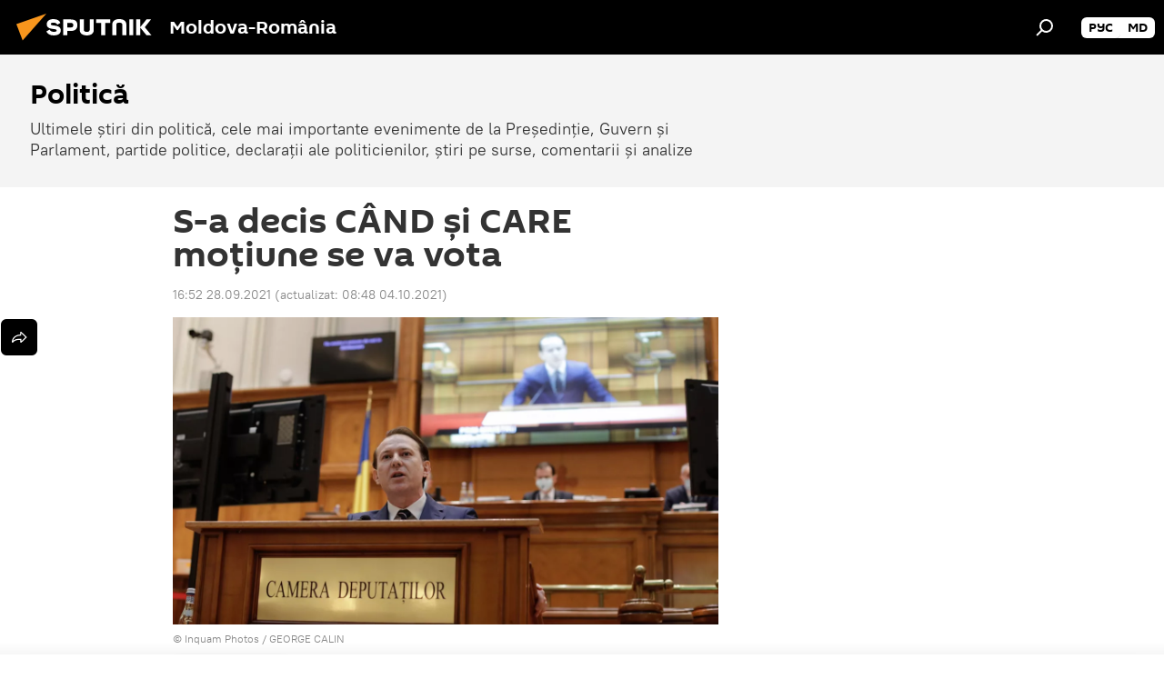

--- FILE ---
content_type: text/html; charset=utf-8
request_url: https://ro.sputniknews.com/20210928/ultima-ora-s-a-decis-cand-si-care-motiune-se-va-vota-45108984.html
body_size: 18531
content:
<!DOCTYPE html><html lang="ro" data-lang="ron" data-charset="" dir="ltr"><head prefix="og: http://ogp.me/ns# fb: http://ogp.me/ns/fb# article: http://ogp.me/ns/article#"><title>Ultima oră: s-a decis CÂND și CARE moțiune se va vota</title><meta name="description" content="Ultima oră: s-a decis CÂND și CARE moțiune se va vota"><meta name="keywords" content="ultima oră: s-a decis când și care moțiune se va vota"><meta http-equiv="X-UA-Compatible" content="IE=edge,chrome=1"><meta http-equiv="Content-Type" content="text/html; charset=utf-8"><meta name="robots" content="index, follow, max-image-preview:large"><meta name="viewport" content="width=device-width, initial-scale=1.0, maximum-scale=1.0, user-scalable=yes"><meta name="HandheldFriendly" content="true"><meta name="MobileOptimzied" content="width"><meta name="referrer" content="always"><meta name="format-detection" content="telephone=no"><meta name="format-detection" content="address=no"><link rel="alternate" type="application/rss+xml" href="https://ro.sputniknews.com/export/rss2/archive/index.xml"><link rel="canonical" href="https://ro.sputniknews.com/20210928/ultima-ora-s-a-decis-cand-si-care-motiune-se-va-vota-45108984.html"><link rel="preload" as="image" href="https://cdnn1.img.md.sputniknews.com/img/07e5/02/17/33743696_0:86:3071:1813_1920x0_80_0_0_61ae74542d08dd090d7a657f05341adb.jpg.webp" imagesrcset="https://cdnn1.img.md.sputniknews.com/img/07e5/02/17/33743696_0:86:3071:1813_640x0_80_0_0_05c2bd44ff98ec7432242182db1eb291.jpg.webp 640w,https://cdnn1.img.md.sputniknews.com/img/07e5/02/17/33743696_0:86:3071:1813_1280x0_80_0_0_55524d21a47359baf45159b56b5d4493.jpg.webp 1280w,https://cdnn1.img.md.sputniknews.com/img/07e5/02/17/33743696_0:86:3071:1813_1920x0_80_0_0_61ae74542d08dd090d7a657f05341adb.jpg.webp 1920w"><link rel="preconnect" href="https://cdnn1.img.md.sputniknews.com/images/"><link rel="dns-prefetch" href="https://cdnn1.img.md.sputniknews.com/images/"><link rel="alternate" hreflang="ro" href="https://ro.sputniknews.com/20210928/ultima-ora-s-a-decis-cand-si-care-motiune-se-va-vota-45108984.html"><link rel="alternate" hreflang="x-default" href="https://ro.sputniknews.com/20210928/ultima-ora-s-a-decis-cand-si-care-motiune-se-va-vota-45108984.html"><link rel="apple-touch-icon" sizes="57x57" href="https://cdnn1.img.md.sputniknews.com/i/favicon/favicon-57x57.png"><link rel="apple-touch-icon" sizes="60x60" href="https://cdnn1.img.md.sputniknews.com/i/favicon/favicon-60x60.png"><link rel="apple-touch-icon" sizes="72x72" href="https://cdnn1.img.md.sputniknews.com/i/favicon/favicon-72x72.png"><link rel="apple-touch-icon" sizes="76x76" href="https://cdnn1.img.md.sputniknews.com/i/favicon/favicon-76x76.png"><link rel="apple-touch-icon" sizes="114x114" href="https://cdnn1.img.md.sputniknews.com/i/favicon/favicon-114x114.png"><link rel="apple-touch-icon" sizes="120x120" href="https://cdnn1.img.md.sputniknews.com/i/favicon/favicon-120x120.png"><link rel="apple-touch-icon" sizes="144x144" href="https://cdnn1.img.md.sputniknews.com/i/favicon/favicon-144x144.png"><link rel="apple-touch-icon" sizes="152x152" href="https://cdnn1.img.md.sputniknews.com/i/favicon/favicon-152x152.png"><link rel="apple-touch-icon" sizes="180x180" href="https://cdnn1.img.md.sputniknews.com/i/favicon/favicon-180x180.png"><link rel="icon" type="image/png" sizes="192x192" href="https://cdnn1.img.md.sputniknews.com/i/favicon/favicon-192x192.png"><link rel="icon" type="image/png" sizes="32x32" href="https://cdnn1.img.md.sputniknews.com/i/favicon/favicon-32x32.png"><link rel="icon" type="image/png" sizes="96x96" href="https://cdnn1.img.md.sputniknews.com/i/favicon/favicon-96x96.png"><link rel="icon" type="image/png" sizes="16x16" href="https://cdnn1.img.md.sputniknews.com/i/favicon/favicon-16x16.png"><link rel="manifest" href="/project_data/manifest.json?4"><meta name="msapplication-TileColor" content="#F4F4F4"><meta name="msapplication-TileImage" content="https://cdnn1.img.md.sputniknews.com/i/favicon/favicon-144x144.png"><meta name="theme-color" content="#F4F4F4"><link rel="shortcut icon" href="https://cdnn1.img.md.sputniknews.com/i/favicon/favicon.ico"><meta property="fb:app_id" content="565979577238890"><meta property="fb:pages" content="1244227432255085"><meta name="analytics:lang" content="ron"><meta name="analytics:title" content="Ultima oră: s-a decis CÂND și CARE moțiune se va vota"><meta name="analytics:keyw" content="politics, keyword_Moiune_de_cenzur"><meta name="analytics:rubric" content=""><meta name="analytics:tags" content="Politică, Moțiune de cenzură"><meta name="analytics:site_domain" content="ro.sputniknews.com"><meta name="analytics:article_id" content="45108984"><meta name="analytics:url" content="https://ro.sputniknews.com/20210928/ultima-ora-s-a-decis-cand-si-care-motiune-se-va-vota-45108984.html"><meta name="analytics:p_ts" content="1632837120"><meta name="analytics:author" content="Dragoș  Dumitriu"><meta name="analytics:isscroll" content="0"><meta property="og:url" content="https://ro.sputniknews.com/20210928/ultima-ora-s-a-decis-cand-si-care-motiune-se-va-vota-45108984.html"><meta property="og:title" content="S-a decis CÂND și CARE moțiune se va vota"><meta property="og:description" content="Ultima oră: s-a decis CÂND și CARE moțiune se va vota"><meta property="og:type" content="article"><meta property="og:site_name" content="Sputnik Moldova-România"><meta property="og:locale" content="ro_MD"><meta property="og:image" content="https://cdnn1.img.md.sputniknews.com/img/07e5/02/17/33743696_0:86:3071:1813_2072x0_60_0_0_0a6a1b1f33d65ceb78a4754ba17d6488.jpg.webp"><meta property="og:image:width" content="2072"><meta name="relap-image" content="https://cdnn1.img.md.sputniknews.com/img/07e5/02/17/33743696_0:86:3071:1813_2072x0_80_0_0_1b72e3ba7e6049aeb528323bb91612b7.jpg.webp"><meta name="twitter:card" content="summary_large_image"><meta name="twitter:image" content="https://cdnn1.img.md.sputniknews.com/img/07e5/02/17/33743696_0:86:3071:1813_2072x0_60_0_0_0a6a1b1f33d65ceb78a4754ba17d6488.jpg.webp"><meta property="article:published_time" content="20210928T1652+0300"><meta property="article:modified_time" content="20211004T0848+0300"><meta property="article:author" content="Dragoș  Dumitriu"><link rel="author" href="https://ro.sputniknews.com/author_dragos_dumitriu/"><meta property="article:section" content="Știri"><meta property="article:tag" content="Moțiune de cenzură"><meta name="relap-entity-id" content="45108984"><meta property="fb:pages" content="1244227432255085"><link rel="amphtml" href="https://ro.sputniknews.com/amp/20210928/ultima-ora-s-a-decis-cand-si-care-motiune-se-va-vota-45108984.html"><link rel="preload" as="style" onload="this.onload=null;this.rel='stylesheet'" type="text/css" href="https://cdnn1.img.md.sputniknews.com/css/libs/fonts.min.css?911eb65935"><link rel="stylesheet" type="text/css" href="https://cdnn1.img.md.sputniknews.com/css/common.min.css?9149894256"><link rel="stylesheet" type="text/css" href="https://cdnn1.img.md.sputniknews.com/css/article.min.css?913fe17605"><script src="https://cdnn1.img.md.sputniknews.com/min/js/dist/head.js?9c9052ef3"></script><script data-iub-purposes="1">var _paq = _paq || []; (function() {var stackDomain = window.location.hostname.split('.').reverse();var domain = stackDomain[1] + '.' + stackDomain[0];_paq.push(['setCDNMask', new RegExp('cdn(\\w+).img.'+domain)]); _paq.push(['setSiteId', 'sputnik_md']); _paq.push(['trackPageView']); _paq.push(['enableLinkTracking']); var d=document, g=d.createElement('script'), s=d.getElementsByTagName('script')[0]; g.type='text/javascript'; g.defer=true; g.async=true; g.src='//a.sputniknews.com/js/sputnik.js'; s.parentNode.insertBefore(g,s); } )();</script><script type="text/javascript" src="https://cdnn1.img.md.sputniknews.com/min/js/libs/banners/adfx.loader.bind.js?98d724fe2"></script><script>
                (window.yaContextCb = window.yaContextCb || []).push(() => {
                    replaceOriginalAdFoxMethods();
                    window.Ya.adfoxCode.hbCallbacks = window.Ya.adfoxCode.hbCallbacks || [];
                })
            </script><!--В <head> сайта один раз добавьте код загрузчика-->
<script>window.yaContextCb = window.yaContextCb || []</script>
<script src="https://yandex.ru/ads/system/context.js" async></script><script>var endlessScrollFirst = 45108984; var endlessScrollUrl = '/services/article/infinity/'; var endlessScrollAlgorithm = ''; var endlessScrollQueue = [60122689, 60120510, 60073829, 60046531, 60039966, 59980350, 59978923, 59949126, 59946120, 59945929, 59733207, 59686929, 59602564, 59597663, 59573548];</script><script>var endlessScrollFirst = 45108984; var endlessScrollUrl = '/services/article/infinity/'; var endlessScrollAlgorithm = ''; var endlessScrollQueue = [60122689, 60120510, 60073829, 60046531, 60039966, 59980350, 59978923, 59949126, 59946120, 59945929, 59733207, 59686929, 59602564, 59597663, 59573548];</script></head><body id="body" data-ab="a" data-emoji="0" class="site_md m-page-article "><div class="schema_org" itemscope="itemscope" itemtype="https://schema.org/WebSite"><meta itemprop="name" content="Sputnik Moldova-România"><meta itemprop="alternateName" content="Sputnik Moldova-România"><meta itemprop="description" content="Știri de ultimă oră din România și din lume, știri pe surse interne și știri oficiale, externe legate de Rusia, UE, SUA, NATO – pe Sputnik ro"><a itemprop="url" href="https://ro.sputniknews.com" title="Sputnik Moldova-România"> </a><meta itemprop="image" content="https://ro.sputniknews.com/i/logo/logo.png"></div><ul class="schema_org" itemscope="itemscope" itemtype="http://schema.org/BreadcrumbList"><li itemprop="itemListElement" itemscope="itemscope" itemtype="http://schema.org/ListItem"><meta itemprop="name" content="Sputnik Moldova-România"><meta itemprop="position" content="1"><meta itemprop="item" content="https://ro.sputniknews.com"><a itemprop="url" href="https://ro.sputniknews.com" title="Sputnik Moldova-România"> </a></li><li itemprop="itemListElement" itemscope="itemscope" itemtype="http://schema.org/ListItem"><meta itemprop="name" content="Știri"><meta itemprop="position" content="2"><meta itemprop="item" content="https://ro.sputniknews.com/20210928/"><a itemprop="url" href="https://ro.sputniknews.com/20210928/" title="Știri"> </a></li><li itemprop="itemListElement" itemscope="itemscope" itemtype="http://schema.org/ListItem"><meta itemprop="name" content="S-a decis CÂND și CARE moțiune se va vota"><meta itemprop="position" content="3"><meta itemprop="item" content="https://ro.sputniknews.com/20210928/ultima-ora-s-a-decis-cand-si-care-motiune-se-va-vota-45108984.html"><a itemprop="url" href="https://ro.sputniknews.com/20210928/ultima-ora-s-a-decis-cand-si-care-motiune-se-va-vota-45108984.html" title="S-a decis CÂND și CARE moțiune se va vota"> </a></li></ul><div class="container"><div class="banner m-before-header m-article-desktop" data-position="article_desktop_header" data-infinity="1"><aside class="banner__content"><iframe class="relap-runtime-iframe" style="position:absolute;top:-9999px;left:-9999px;visibility:hidden;" srcdoc="<script src='https://relap.io/v7/relap.js' data-relap-token='HvaPHeJmpVila25r'></script>"></iframe>

<!--AdFox START-->
<!--riaru-->
<!--Площадка: md.sputniknews.ru / * / *-->
<!--Тип баннера: 100%x-->
<!--Расположение: 38323_r-bn23-х120-desk-->
<div id="adfox_article_desk100_120-1_1"></div>
<script>
    window.yaContextCb.push(()=>{
        Ya.adfoxCode.create({
            ownerId: 249922,
        containerId: 'adfox_article_desk100_120-1_1',
            params: {
                pp: 'bqot',
            ps: 'ckbh',
            p2: 'fluh',
            puid1: '',
            puid2: '',
            puid3: '',
            puid4: 'politics:keyword_Moiune_de_cenzur',
            puid5: ''
            }
        })
    })
</script></aside></div><div class="banner m-before-header m-article-mobile" data-position="article_mobile_header" data-infinity="1"><aside class="banner__content"><!--AdFox START-->
<!--riaru-->
<!--Площадка: md.sputniknews.ru / * / *-->
<!--Тип баннера: 100%x-->
<!--Расположение: 38328_r-bn28-х100-mob-->
<div id="adfox_article_mob-1-100-300_1"></div>
<script>
    window.yaContextCb.push(()=>{
        Ya.adfoxCode.create({
            ownerId: 249922,
        containerId: 'adfox_article_mob-1-100-300_1',
            params: {
                pp: 'bqov',
            ps: 'ckbh',
            p2: 'fluh',
            puid1: '',
            puid2: '',
            puid3: '',
            puid4: 'politics:keyword_Moiune_de_cenzur',
            puid5: ''
            }
        })
    })
</script></aside></div></div><div class="page" id="page"><div id="alerts"><script type="text/template" id="alertAfterRegisterTemplate">
                    
                        <div class="auth-alert m-hidden" id="alertAfterRegister">
                            <div class="auth-alert__text">
                                <%- data.success_title %> <br />
                                <%- data.success_email_1 %>
                                <span class="m-email"></span>
                                <%- data.success_email_2 %>
                            </div>
                            <div class="auth-alert__btn">
                                <button class="form__btn m-min m-black confirmEmail">
                                    <%- data.send %>
                                </button>
                            </div>
                        </div>
                    
                </script><script type="text/template" id="alertAfterRegisterNotifyTemplate">
                    
                        <div class="auth-alert" id="alertAfterRegisterNotify">
                            <div class="auth-alert__text">
                                <%- data.golink_1 %>
                                <span class="m-email">
                                    <%- user.mail %>
                                </span>
                                <%- data.golink_2 %>
                            </div>
                            <% if (user.registerConfirmCount <= 2 ) {%>
                                <div class="auth-alert__btn">
                                    <button class="form__btn m-min m-black confirmEmail">
                                        <%- data.send %>
                                    </button>
                                </div>
                            <% } %>
                        </div>
                    
                </script></div><div class="anchor" id="anchor"><div class="header " id="header"><div class="m-relative"><div class="container m-header"><div class="header__wrap"><div class="header__name"><div class="header__logo"><a href="/" title="Sputnik Moldova-România"><svg xmlns="http://www.w3.org/2000/svg" width="176" height="44" viewBox="0 0 176 44" fill="none"><path class="chunk_1" fill-rule="evenodd" clip-rule="evenodd" d="M45.8073 18.3817C45.8073 19.5397 47.1661 19.8409 49.3281 20.0417C54.1074 20.4946 56.8251 21.9539 56.8461 25.3743C56.8461 28.7457 54.2802 30.9568 48.9989 30.9568C44.773 30.9568 42.1067 29.1496 41 26.5814L44.4695 24.5688C45.3754 25.9277 46.5334 27.0343 49.4005 27.0343C51.3127 27.0343 52.319 26.4296 52.319 25.5751C52.319 24.5665 51.6139 24.2163 48.3942 23.866C43.7037 23.3617 41.3899 22.0029 41.3899 18.5824C41.3899 15.9675 43.3511 13 48.9359 13C52.9611 13 55.6274 14.8095 56.4305 17.1746L53.1105 19.1358C53.0877 19.1012 53.0646 19.0657 53.041 19.0295C52.4828 18.1733 51.6672 16.9224 48.6744 16.9224C46.914 16.9224 45.8073 17.4758 45.8073 18.3817ZM67.4834 13.3526H59.5918V30.707H64.0279V26.0794H67.4484C72.1179 26.0794 75.0948 24.319 75.0948 19.6401C75.0854 15.3138 72.6199 13.3526 67.4834 13.3526ZM67.4834 22.206H64.0186V17.226H67.4834C69.8975 17.226 70.654 18.0291 70.654 19.6891C70.6587 21.6527 69.6524 22.206 67.4834 22.206ZM88.6994 24.7206C88.6994 26.2289 87.4924 27.0857 85.3794 27.0857C83.3178 27.0857 82.1597 26.2289 82.1597 24.7206V13.3526H77.7236V25.0264C77.7236 28.6477 80.7425 30.9615 85.4704 30.9615C89.9999 30.9615 93.1168 28.8601 93.1168 25.0264V13.3526H88.6808L88.6994 24.7206ZM136.583 13.3526H132.159V30.7023H136.583V13.3526ZM156.097 13.3526L149.215 21.9235L156.45 30.707H151.066L144.276 22.4559V30.707H139.85V13.3526H144.276V21.8021L151.066 13.3526H156.097ZM95.6874 17.226H101.221V30.707H105.648V17.226H111.181V13.3526H95.6874V17.226ZM113.49 18.7342C113.49 15.2134 116.458 13 121.085 13C125.715 13 128.888 15.0616 128.902 18.7342V30.707H124.466V18.935C124.466 17.6789 123.259 16.8734 121.146 16.8734C119.094 16.8734 117.926 17.6789 117.926 18.935V30.707H113.49V18.7342Z" fill="white"></path><path class="chunk_2" d="M41 7L14.8979 36.5862L8 18.431L41 7Z" fill="#F8961D"></path></svg></a></div><div class="header__project"><span class="header__project-title">Moldova-România</span></div></div><div class="header__controls" data-nosnippet=""><div class="share m-header" data-id="45108984" data-url="https://ro.sputniknews.com/20210928/ultima-ora-s-a-decis-cand-si-care-motiune-se-va-vota-45108984.html" data-title="S-a decis CÂND și CARE moțiune se va vota"></div><div class="header__menu"><span class="header__menu-item" data-modal-open="search"><svg class="svg-icon"><use xmlns:xlink="http://www.w3.org/1999/xlink" xlink:href="/i/sprites/package/inline.svg?63#search"></use></svg></span></div><div class="switcher m-double"><div class="switcher__label"><span class="switcher__title"></span><span class="switcher__icon"><svg class="svg-icon"><use xmlns:xlink="http://www.w3.org/1999/xlink" xlink:href="/i/sprites/package/inline.svg?63#arrowDown"></use></svg></span></div><div class="switcher__dropdown"><div translate="no" class="notranslate"><div class="switcher__list"><a href="https://md.sputniknews.ru/" class="switcher__link"><span class="switcher__project">Sputnik Молдова</span><span class="switcher__abbr" data-abbr="рус">рус</span></a><a href="https://md.sputniknews.com/" class="switcher__link"><span class="switcher__project">Sputnik Moldova</span><span class="switcher__abbr" data-abbr="md">md</span></a></div></div></div></div></div></div></div></div></div></div><script>var GLOBAL = GLOBAL || {}; GLOBAL.translate = {}; GLOBAL.rtl = 0; GLOBAL.lang = "ron"; GLOBAL.design = "md"; GLOBAL.charset = ""; GLOBAL.project = "sputnik_md"; GLOBAL.htmlCache = 1; GLOBAL.translate.search = {}; GLOBAL.translate.search.notFound = "Nu a fost găsit nimic"; GLOBAL.translate.search.stringLenght = "Introduceți mai multe litere pentru căutare"; GLOBAL.www = "https://ro.sputniknews.com"; GLOBAL.seo = {}; GLOBAL.seo.title = ""; GLOBAL.seo.keywords = ""; GLOBAL.seo.description = ""; GLOBAL.sock = {}; GLOBAL.sock.server = "https://cm.sputniknews.com/chat"; GLOBAL.sock.lang = "ron"; GLOBAL.sock.project = "sputnik_md"; GLOBAL.social = {}; GLOBAL.social.fbID = "565979577238890"; GLOBAL.share = [ { name: 'twitter', mobile: false },{ name: 'odnoklassniki', mobile: false },{ name: 'telegram', mobile: false },{ name: 'whatsapp', mobile: false },{ name: 'messenger', mobile: true } ]; GLOBAL.csrf_token = ''; GLOBAL.search = {}; GLOBAL.auth = {}; GLOBAL.auth.status = 'error'; GLOBAL.auth.provider = ''; GLOBAL.auth.twitter = '/id/twitter/request/'; GLOBAL.auth.facebook = '/id/facebook/request/'; GLOBAL.auth.vkontakte = '/id/vkontakte/request/'; GLOBAL.auth.google = '/id/google/request/'; GLOBAL.auth.ok = '/id/ok/request/'; GLOBAL.auth.apple = '/id/apple/request/'; GLOBAL.auth.moderator = ''; GLOBAL.user = {}; GLOBAL.user.id = ""; GLOBAL.user.emailActive = ""; GLOBAL.user.registerConfirmCount = 0; GLOBAL.article = GLOBAL.article || {}; GLOBAL.article.id = 45108984; GLOBAL.article.chat_expired = !!1; GLOBAL.chat = GLOBAL.chat || {}; GLOBAL.chat.show = !!1; GLOBAL.locale = {"convertDate":{"yesterday":"Ieri","hours":{"nominative":"%{s} \u043c\u0438\u043d\u0443\u0442\u0443 \u043d\u0430\u0437\u0430\u0434","genitive":"%{s} \u043c\u0438\u043d\u0443\u0442\u044b \u043d\u0430\u0437\u0430\u0434"},"minutes":{"nominative":"%{s} \u0447\u0430\u0441 \u043d\u0430\u0437\u0430\u0434","genitive":"%{s} \u0447\u0430\u0441\u0430 \u043d\u0430\u0437\u0430\u0434"}},"js_templates":{"unread":"\u041d\u0435\u043f\u0440\u043e\u0447\u0438\u0442\u0430\u043d\u043d\u044b\u0435","you":"\u0412\u044b","author":"\u0430\u0432\u0442\u043e\u0440","report":"\u041f\u043e\u0436\u0430\u043b\u043e\u0432\u0430\u0442\u044c\u0441\u044f","reply":"\u041e\u0442\u0432\u0435\u0442\u0438\u0442\u044c","block":"\u0417\u0430\u0431\u043b\u043e\u043a\u0438\u0440\u043e\u0432\u0430\u0442\u044c","remove":"\u0423\u0434\u0430\u043b\u0438\u0442\u044c","closeall":"\u0417\u0430\u043a\u0440\u044b\u0442\u044c \u0432\u0441\u0435","notifications":"Notificaciones","disable_twelve":"\u041e\u0442\u043a\u043b\u044e\u0447\u0438\u0442\u044c \u043d\u0430 12 \u0447\u0430\u0441\u043e\u0432","new_message":"\u041d\u043e\u0432\u043e\u0435 \u0441\u043e\u043e\u0431\u0449\u0435\u043d\u0438\u0435 \u043e\u0442sputniknews.ru","acc_block":"\u0412\u0430\u0448 \u0430\u043a\u043a\u0430\u0443\u043d\u0442 \u0437\u0430\u0431\u043b\u043e\u043a\u0438\u0440\u043e\u0432\u0430\u043d \u0430\u0434\u043c\u0438\u043d\u0438\u0441\u0442\u0440\u0430\u0442\u043e\u0440\u043e\u043c \u0441\u0430\u0439\u0442\u0430","acc_unblock":"\u0412\u0430\u0448 \u0430\u043a\u043a\u0430\u0443\u043d\u0442 \u0440\u0430\u0437\u0431\u043b\u043e\u043a\u0438\u0440\u043e\u0432\u0430\u043d \u0430\u0434\u043c\u0438\u043d\u0438\u0441\u0442\u0440\u0430\u0442\u043e\u0440\u043e\u043c \u0441\u0430\u0439\u0442\u0430","you_subscribe_1":"\u0412\u044b \u043f\u043e\u0434\u043f\u0438\u0441\u0430\u043d\u044b \u043d\u0430 \u0442\u0435\u043c\u0443 ","you_subscribe_2":"\u0423\u043f\u0440\u0430\u0432\u043b\u044f\u0442\u044c \u0441\u0432\u043e\u0438\u043c\u0438 \u043f\u043e\u0434\u043f\u0438\u0441\u043a\u0430\u043c\u0438 \u0432\u044b \u043c\u043e\u0436\u0435\u0442\u0435 \u0432 \u043b\u0438\u0447\u043d\u043e\u043c \u043a\u0430\u0431\u0438\u043d\u0435\u0442\u0435","you_received_warning_1":"\u0412\u044b \u043f\u043e\u043b\u0443\u0447\u0438\u043b\u0438 ","you_received_warning_2":" \u043f\u0440\u0435\u0434\u0443\u043f\u0440\u0435\u0436\u0434\u0435\u043d\u0438\u0435. \u0423\u0432\u0430\u0436\u0430\u0439\u0442\u0435 \u0434\u0440\u0443\u0433\u0438\u0445 \u0443\u0447\u0430\u0441\u0442\u043d\u0438\u043a\u043e\u0432 \u0438 \u043d\u0435 \u043d\u0430\u0440\u0443\u0448\u0430\u0439\u0442\u0435 \u043f\u0440\u0430\u0432\u0438\u043b\u0430 \u043a\u043e\u043c\u043c\u0435\u043d\u0442\u0438\u0440\u043e\u0432\u0430\u043d\u0438\u044f. \u041f\u043e\u0441\u043b\u0435 \u0442\u0440\u0435\u0442\u044c\u0435\u0433\u043e \u043d\u0430\u0440\u0443\u0448\u0435\u043d\u0438\u044f \u0432\u044b \u0431\u0443\u0434\u0435\u0442\u0435 \u0437\u0430\u0431\u043b\u043e\u043a\u0438\u0440\u043e\u0432\u0430\u043d\u044b \u043d\u0430 12 \u0447\u0430\u0441\u043e\u0432.","block_time":"\u0421\u0440\u043e\u043a \u0431\u043b\u043e\u043a\u0438\u0440\u043e\u0432\u043a\u0438: ","hours":" \u0447\u0430\u0441\u043e\u0432","forever":"\u043d\u0430\u0432\u0441\u0435\u0433\u0434\u0430","feedback":"\u0421\u0432\u044f\u0437\u0430\u0442\u044c\u0441\u044f","my_subscriptions":"\u041c\u043e\u0438 \u043f\u043e\u0434\u043f\u0438\u0441\u043a\u0438","rules":"\u041f\u0440\u0430\u0432\u0438\u043b\u0430 \u043a\u043e\u043c\u043c\u0435\u043d\u0442\u0438\u0440\u043e\u0432\u0430\u043d\u0438\u044f \u043c\u0430\u0442\u0435\u0440\u0438\u0430\u043b\u043e\u0432","chat":"\u0427\u0430\u0442: ","chat_new_messages":"\u041d\u043e\u0432\u044b\u0435 \u0441\u043e\u043e\u0431\u0449\u0435\u043d\u0438\u044f \u0432 \u0447\u0430\u0442\u0435","chat_moder_remove_1":"\u0412\u0430\u0448\u0435 \u0441\u043e\u043e\u0431\u0449\u0435\u043d\u0438\u0435 ","chat_moder_remove_2":" \u0431\u044b\u043b\u043e \u0443\u0434\u0430\u043b\u0435\u043d\u043e \u0430\u0434\u043c\u0438\u043d\u0438\u0441\u0442\u0440\u0430\u0442\u043e\u0440\u043e\u043c","chat_close_time_1":"\u0412 \u0447\u0430\u0442\u0435 \u043d\u0438\u043a\u0442\u043e \u043d\u0435 \u043f\u0438\u0441\u0430\u043b \u0431\u043e\u043b\u044c\u0448\u0435 12 \u0447\u0430\u0441\u043e\u0432, \u043e\u043d \u0437\u0430\u043a\u0440\u043e\u0435\u0442\u0441\u044f \u0447\u0435\u0440\u0435\u0437 ","chat_close_time_2":" \u0447\u0430\u0441\u043e\u0432","chat_new_emoji_1":"\u041d\u043e\u0432\u044b\u0435 \u0440\u0435\u0430\u043a\u0446\u0438\u0438 ","chat_new_emoji_2":" \u0432\u0430\u0448\u0435\u043c\u0443 \u0441\u043e\u043e\u0431\u0449\u0435\u043d\u0438\u044e ","chat_message_reply_1":"\u041d\u0430 \u0432\u0430\u0448 \u043a\u043e\u043c\u043c\u0435\u043d\u0442\u0430\u0440\u0438\u0439 ","chat_message_reply_2":" \u043e\u0442\u0432\u0435\u0442\u0438\u043b \u043f\u043e\u043b\u044c\u0437\u043e\u0432\u0430\u0442\u0435\u043b\u044c ","emoji_1":"\u00cemi place","emoji_2":"Z\u00e2mbet","emoji_3":"Mirare","emoji_4":"Triste\u021be","emoji_5":"Revolt\u0103tor","emoji_6":"Nu-mi place","site_subscribe_podcast":{"success":"\u0421\u043f\u0430\u0441\u0438\u0431\u043e, \u0432\u044b \u043f\u043e\u0434\u043f\u0438\u0441\u0430\u043d\u044b \u043d\u0430 \u0440\u0430\u0441\u0441\u044b\u043b\u043a\u0443! \u041d\u0430\u0441\u0442\u0440\u043e\u0438\u0442\u044c \u0438\u043b\u0438 \u043e\u0442\u043c\u0435\u043d\u0438\u0442\u044c \u043f\u043e\u0434\u043f\u0438\u0441\u043a\u0443 \u043c\u043e\u0436\u043d\u043e \u0432 \u043b\u0438\u0447\u043d\u043e\u043c \u043a\u0430\u0431\u0438\u043d\u0435\u0442\u0435","subscribed":"\u0412\u044b \u0443\u0436\u0435 \u043f\u043e\u0434\u043f\u0438\u0441\u0430\u043d\u044b \u043d\u0430 \u044d\u0442\u0443 \u0440\u0430\u0441\u0441\u044b\u043b\u043a\u0443","error":"\u041f\u0440\u043e\u0438\u0437\u043e\u0448\u043b\u0430 \u043d\u0435\u043f\u0440\u0435\u0434\u0432\u0438\u0434\u0435\u043d\u043d\u0430\u044f \u043e\u0448\u0438\u0431\u043a\u0430. \u041f\u043e\u0436\u0430\u043b\u0443\u0439\u0441\u0442\u0430, \u043f\u043e\u0432\u0442\u043e\u0440\u0438\u0442\u0435 \u043f\u043e\u043f\u044b\u0442\u043a\u0443 \u043f\u043e\u0437\u0436\u0435"}},"smartcaptcha":{"site_key":"ysc1_Zf0zfLRI3tRHYHJpbX6EjjBcG1AhG9LV0dmZQfJu8ba04c1b"}}; GLOBAL = {...GLOBAL, ...{"subscribe":{"email":"Introduce\u021bi adresa de e-mail","button":"Abonare","send":"Mul\u021bumim, v-a fost expediat un e-mail cu link pentru confirmarea abon\u0103rii","subscribe":"Mul\u021bumim, sunte\u021bi abonat la newsletter! Pute\u021bi configura sau anula abonamentul \u00een cabinetul personal","confirm":"Sunte\u021bi deja abonat la acest newsletter","registration":{"@attributes":{"button":"\u0417\u0430\u0440\u0435\u0433\u0438\u0441\u0442\u0440\u0438\u0440\u043e\u0432\u0430\u0442\u044c\u0441\u044f"}},"social":{"@attributes":{"count":"11"},"comment":[{},{}],"item":[{"@attributes":{"type":"yt","title":"YouTube"}},{"@attributes":{"type":"sc","title":"SoundCloud"}},{"@attributes":{"type":"ok","title":"odnoklassniki"}},{"@attributes":{"type":"tw","title":"twitter"}},{"@attributes":{"type":"tam","title":"tamtam"}},{"@attributes":{"type":"vk","title":"vkontakte"}},{"@attributes":{"type":"tg","title":"telegram"}},{"@attributes":{"type":"yd","title":"yandex dzen"}},{"@attributes":{"type":"vb","title":"viber"}}]}}}}; GLOBAL.js = {}; GLOBAL.js.videoplayer = "https://cdnn1.img.md.sputniknews.com/min/js/dist/videoplayer.js?9651130d6"; GLOBAL.userpic = "/userpic/"; GLOBAL.gmt = ""; GLOBAL.tz = "+0200"; GLOBAL.projectList = [ { title: 'Internațional', country: [ { title: 'Engleză', url: 'https://sputnikglobe.com', flag: 'flags-INT', lang: 'International', lang2: 'English' }, ] }, { title: 'Orientul Mijlociu', country: [ { title: 'Arabă', url: 'https://sarabic.ae/', flag: 'flags-INT', lang: 'Sputnik عربي', lang2: 'Arabic' }, { title: 'Turcă', url: 'https://anlatilaninotesi.com.tr/', flag: 'flags-TUR', lang: 'Türkiye', lang2: 'Türkçe' }, { title: 'Farsi', url: 'https://spnfa.ir/', flag: 'flags-INT', lang: 'Sputnik ایران', lang2: 'Persian' }, { title: 'Dari', url: 'https://sputnik.af/', flag: 'flags-INT', lang: 'Sputnik افغانستان', lang2: 'Dari' }, ] }, { title: 'America Latină', country: [ { title: 'Spaniolă', url: 'https://noticiaslatam.lat/', flag: 'flags-INT', lang: 'Mundo', lang2: 'Español' }, { title: 'Portugheză', url: 'https://noticiabrasil.net.br/', flag: 'flags-BRA', lang: 'Brasil', lang2: 'Português' }, ] }, { title: 'Asia de Sud', country: [ { title: 'Hindi', url: 'https://hindi.sputniknews.in', flag: 'flags-IND', lang: 'भारत', lang2: 'हिंदी' }, { title: 'Engleză', url: 'https://sputniknews.in', flag: 'flags-IND', lang: 'India', lang2: 'English' }, ] }, { title: 'Asia de Est și de Sud-Est', country: [ { title: 'Vietnameză', url: 'https://kevesko.vn/', flag: 'flags-VNM', lang: 'Việt Nam', lang2: 'Tiếng Việt' }, { title: 'Japoneză', url: 'https://sputniknews.jp/', flag: 'flags-JPN', lang: '日本', lang2: '日本語' }, { title: 'Chineză', url: 'https://sputniknews.cn/', flag: 'flags-CHN', lang: '中国', lang2: '中文' }, ] }, { title: 'Asia Centrală', country: [ { title: 'Cazahă', url: 'https://sputnik.kz/', flag: 'flags-KAZ', lang: 'Қазақстан', lang2: 'Қазақ тілі' }, { title: 'Kirghiză', url: 'https://sputnik.kg/', flag: 'flags-KGZ', lang: 'Кыргызстан', lang2: 'Кыргызча' }, { title: 'Uzbecă', url: 'https://oz.sputniknews.uz/', flag: 'flags-UZB', lang: 'Oʻzbekiston', lang2: 'Ўзбекча' }, { title: 'Tadjică', url: 'https://sputnik.tj/', flag: 'flags-TJK', lang: 'Тоҷикистон', lang2: 'Тоҷикӣ' }, ] }, { title: 'Africa', country: [ { title: 'Franceză', url: 'https://fr.sputniknews.africa/', flag: 'flags-INT', lang: 'Afrique', lang2: 'Français' }, { title: 'Engleză', url: 'https://en.sputniknews.africa', flag: 'flags-INT', lang: 'Africa', lang2: 'English' }, ] }, { title: 'Caucaz', country: [ { title: 'Armeană', url: 'https://arm.sputniknews.ru/', flag: 'flags-ARM', lang: 'Արմենիա', lang2: 'Հայերեն' }, { title: 'Abhază', url: 'https://sputnik-abkhazia.info/', flag: 'flags-ABH', lang: 'Аҧсны', lang2: 'Аҧсышәала' }, { title: 'Osetă', url: 'https://sputnik-ossetia.com/', flag: 'flags-OST', lang: 'Хуссар Ирыстон', lang2: 'Иронау' }, { title: 'Georgiană', url: 'https://sputnik-georgia.com/', flag: 'flags-GEO', lang: 'საქართველო', lang2: 'ქართული' }, { title: 'Azeră', url: 'https://sputnik.az/', flag: 'flags-AZE', lang: 'Azərbaycan', lang2: 'Аzərbaycanca' }, ] }, { title: 'Europa', country: [ { title: 'Sârbă', url: 'https://sputnikportal.rs/', flag: 'flags-SRB', lang: 'Србиjа', lang2: 'Српски' }, { title: 'Rusă', url: 'https://lv.sputniknews.ru/', flag: 'flags-LVA', lang: 'Latvija', lang2: 'Русский' }, { title: 'Rusă', url: 'https://lt.sputniknews.ru/', flag: 'flags-LTU', lang: 'Lietuva', lang2: 'Русский' }, { title: 'Moldovenească', url: 'https://md.sputniknews.com/', flag: 'flags-MDA', lang: 'Moldova', lang2: 'Moldovenească' }, { title: 'Belarusă', url: 'https://bel.sputnik.by/', flag: 'flags-BLR', lang: 'Беларусь', lang2: 'Беларускi' } ] }, ];</script><div class="wrapper" id="endless" data-infinity-max-count="2"><div class="endless__item " data-infinity="1" data-supertag="1" data-remove-fat="0" data-advertisement-project="0" data-remove-advertisement="0" data-id="45108984" data-date="20210928" data-endless="1" data-domain="ro.sputniknews.com" data-project="sputnik_md" data-url="/20210928/ultima-ora-s-a-decis-cand-si-care-motiune-se-va-vota-45108984.html" data-full-url="https://ro.sputniknews.com/20210928/ultima-ora-s-a-decis-cand-si-care-motiune-se-va-vota-45108984.html" data-title="S-a decis CÂND și CARE moțiune se va vota" data-published="2021-09-28T16:52+0300" data-text-length="618" data-keywords="moțiune de cenzură" data-author="Dragoș  Dumitriu" data-analytics-keyw="politics, keyword_Moiune_de_cenzur" data-analytics-rubric="" data-analytics-tags="Politică, Moțiune de cenzură" data-article-show="" data-chat-expired="" data-pts="1632837120" data-article-type="article" data-is-scroll="1" data-head-title="S-a decis CÂND și CARE moțiune se va vota - Sputnik Moldova-România, 28.09.2021"><a href="/politics/" class="container article__supertag-header m-politics " title="Politică"><div class="article__supertag-header-align"><div class="article__supertag-header-title">Politică</div><div class="article__supertag-header-announce">Ultimele știri din politică, cele mai importante evenimente de la Președinție, Guvern și Parlament, partide politice, declarații ale politicienilor, știri pe surse, comentarii și analize</div></div></a><div class="container m-content"><div class="layout"><div class="article "><div class="article__meta" itemscope="" itemtype="https://schema.org/Article"><div itemprop="mainEntityOfPage">https://ro.sputniknews.com/20210928/ultima-ora-s-a-decis-cand-si-care-motiune-se-va-vota-45108984.html</div><a itemprop="url" href="https://ro.sputniknews.com/20210928/ultima-ora-s-a-decis-cand-si-care-motiune-se-va-vota-45108984.html" title="S-a decis CÂND și CARE moțiune se va vota"></a><div itemprop="headline">S-a decis CÂND și CARE moțiune se va vota</div><div itemprop="name">S-a decis CÂND și CARE moțiune se va vota</div><div itemprop="alternateName">Sputnik Moldova-România</div><div itemprop="description">Ultima oră: s-a decis CÂND și CARE moțiune se va vota</div><div itemprop="datePublished">2021-09-28T16:52+0300</div><div itemprop="dateCreated">2021-09-28T16:52+0300</div><div itemprop="dateModified">2021-10-04T08:48+0300</div><div itemprop="articleSection">politică</div><div itemprop="articleSection">moțiune de cenzură</div><div itemprop="associatedMedia">https://cdnn1.img.md.sputniknews.com/img/07e5/02/17/33743696_0:86:3071:1813_1920x0_80_0_0_61ae74542d08dd090d7a657f05341adb.jpg.webp</div><div itemprop="articleBody">BUCUREȘTI, 28 sept – Sputnik. Acum puțin timp, Biroul Permanent Reunit al Camerei Deputaților și Senatului au decis ca săptămâna aceasta, joi, să se prezinte în plenul reunit moțiunea de cenzură depusă azi de PSD.De asemenea, BPR a decis ca dezbaterea și votul să aibă loc marți, 5 octombrie – asta deși ieri, Marcel Ciolacu anunțase că Florin Cîțu va fi demis luni.În ceea ce privește moțiunea depusă de AUR și USR PLUS aceasta nu a mai intrat în discuție, deși CCR a cerut finalizarea demersului parlamentar.Conform unei declarații de azi a lui Marcel Ciolacu, sensul moțiunii este căderea Guvernului și intrarea în logica alegerilor anticipate.</div><div itemprop="citation">https://ro.sputniknews.com/20210928/lovitura-anului-in-politica-ciolacu-l-a-salvat-pe-citu-care-ramane-premier-45104532.html</div><div itemprop="copyrightHolder" itemscope="" itemtype="http://schema.org/Organization"><div itemprop="name">Sputnik Moldova-România</div><a itemprop="url" href="https://ro.sputniknews.com" title="Sputnik Moldova-România"> </a><div itemprop="email">media@sputniknews.com</div><div itemprop="telephone">+74956456601</div><div itemprop="legalName">MIA „Rossiya Segodnya“</div><div itemprop="logo" itemscope="" itemtype="https://schema.org/ImageObject"><a itemprop="url" href="https://ro.sputniknews.com/i/logo/logo.png" title="Sputnik Moldova-România"> </a><a itemprop="contentUrl" href="https://ro.sputniknews.com/i/logo/logo.png" title="Sputnik Moldova-România"> </a><div itemprop="width">252</div><div itemprop="height">60</div></div></div><div itemprop="copyrightYear">2021</div><div itemprop="creator" itemscope="" itemtype="http://schema.org/Person"><div itemprop="name">Dragoș  Dumitriu</div><a itemprop="url" href="https://ro.sputniknews.com/author_dragos_dumitriu/"> </a><div itemprop="image">https://cdnn1.img.md.sputniknews.com/img/2603/16/26031646_473:0:2521:2048_100x100_80_0_0_77ed603afb0183f181e7c2a0ec76a8aa.jpg.webp</div></div><div itemprop="editor" itemscope="" itemtype="http://schema.org/Person"><div itemprop="name">Dragoș  Dumitriu</div><a itemprop="url" href="https://ro.sputniknews.com/author_dragos_dumitriu/"> </a><div itemprop="image">https://cdnn1.img.md.sputniknews.com/img/2603/16/26031646_473:0:2521:2048_100x100_80_0_0_77ed603afb0183f181e7c2a0ec76a8aa.jpg.webp</div></div><div itemprop="genre">Știri</div><div itemprop="inLanguage">ro_MD</div><div itemprop="sourceOrganization" itemscope="" itemtype="http://schema.org/Organization"><div itemprop="name">Sputnik Moldova-România</div><a itemprop="url" href="https://ro.sputniknews.com" title="Sputnik Moldova-România"> </a><div itemprop="email">media@sputniknews.com</div><div itemprop="telephone">+74956456601</div><div itemprop="legalName">MIA „Rossiya Segodnya“</div><div itemprop="logo" itemscope="" itemtype="https://schema.org/ImageObject"><a itemprop="url" href="https://ro.sputniknews.com/i/logo/logo.png" title="Sputnik Moldova-România"> </a><a itemprop="contentUrl" href="https://ro.sputniknews.com/i/logo/logo.png" title="Sputnik Moldova-România"> </a><div itemprop="width">252</div><div itemprop="height">60</div></div></div><div itemprop="image" itemscope="" itemtype="https://schema.org/ImageObject"><a itemprop="url" href="https://cdnn1.img.md.sputniknews.com/img/07e5/02/17/33743696_0:86:3071:1813_1920x0_80_0_0_61ae74542d08dd090d7a657f05341adb.jpg.webp" title="Florin Cîțu"></a><a itemprop="contentUrl" href="https://cdnn1.img.md.sputniknews.com/img/07e5/02/17/33743696_0:86:3071:1813_1920x0_80_0_0_61ae74542d08dd090d7a657f05341adb.jpg.webp" title="Florin Cîțu"></a><div itemprop="width">1920</div><div itemprop="height">1080</div><div itemprop="representativeOfPage">true</div></div><a itemprop="thumbnailUrl" href="https://cdnn1.img.md.sputniknews.com/img/07e5/02/17/33743696_0:86:3071:1813_1920x0_80_0_0_61ae74542d08dd090d7a657f05341adb.jpg.webp"></a><div itemprop="image" itemscope="" itemtype="https://schema.org/ImageObject"><a itemprop="url" href="https://cdnn1.img.md.sputniknews.com/img/07e5/02/17/33743696_0:0:2731:2048_1920x0_80_0_0_71c9edfe37d18ba170059c99c8993cc9.jpg.webp" title="Florin Cîțu"></a><a itemprop="contentUrl" href="https://cdnn1.img.md.sputniknews.com/img/07e5/02/17/33743696_0:0:2731:2048_1920x0_80_0_0_71c9edfe37d18ba170059c99c8993cc9.jpg.webp" title="Florin Cîțu"></a><div itemprop="width">1920</div><div itemprop="height">1440</div><div itemprop="representativeOfPage">true</div></div><a itemprop="thumbnailUrl" href="https://cdnn1.img.md.sputniknews.com/img/07e5/02/17/33743696_0:0:2731:2048_1920x0_80_0_0_71c9edfe37d18ba170059c99c8993cc9.jpg.webp">https://cdnn1.img.md.sputniknews.com/img/07e5/02/17/33743696_0:0:2731:2048_1920x0_80_0_0_71c9edfe37d18ba170059c99c8993cc9.jpg.webp</a><div itemprop="image" itemscope="" itemtype="https://schema.org/ImageObject"><a itemprop="url" href="https://cdnn1.img.md.sputniknews.com/img/07e5/02/17/33743696_307:0:2355:2048_1920x0_80_0_0_0224d1cf3c0da33a297a203e1db8c911.jpg.webp" title="Florin Cîțu"></a><a itemprop="contentUrl" href="https://cdnn1.img.md.sputniknews.com/img/07e5/02/17/33743696_307:0:2355:2048_1920x0_80_0_0_0224d1cf3c0da33a297a203e1db8c911.jpg.webp" title="Florin Cîțu"></a><div itemprop="width">1920</div><div itemprop="height">1920</div><div itemprop="representativeOfPage">true</div></div><a itemprop="thumbnailUrl" href="https://cdnn1.img.md.sputniknews.com/img/07e5/02/17/33743696_307:0:2355:2048_1920x0_80_0_0_0224d1cf3c0da33a297a203e1db8c911.jpg.webp" title="Florin Cîțu"></a><div itemprop="publisher" itemscope="" itemtype="http://schema.org/Organization"><div itemprop="name">Sputnik Moldova-România</div><a itemprop="url" href="https://ro.sputniknews.com" title="Sputnik Moldova-România"> </a><div itemprop="email">media@sputniknews.com</div><div itemprop="telephone">+74956456601</div><div itemprop="legalName">MIA „Rossiya Segodnya“</div><div itemprop="logo" itemscope="" itemtype="https://schema.org/ImageObject"><a itemprop="url" href="https://ro.sputniknews.com/i/logo/logo.png" title="Sputnik Moldova-România"> </a><a itemprop="contentUrl" href="https://ro.sputniknews.com/i/logo/logo.png" title="Sputnik Moldova-România"> </a><div itemprop="width">252</div><div itemprop="height">60</div></div></div><div itemprop="author" itemscope="" itemtype="http://schema.org/Person"><div itemprop="name">Dragoș  Dumitriu</div><a itemprop="url" href="https://ro.sputniknews.com/author_dragos_dumitriu/"> </a><div itemprop="image">https://cdnn1.img.md.sputniknews.com/img/2603/16/26031646_473:0:2521:2048_100x100_80_0_0_77ed603afb0183f181e7c2a0ec76a8aa.jpg.webp</div></div><div itemprop="keywords">ultima oră: s-a decis când și care moțiune se va vota</div><div itemprop="about" itemscope="" itemtype="https://schema.org/Thing"><div itemprop="name">ultima oră: s-a decis când și care moțiune se va vota</div></div></div><div class="article__header"><h1 class="article__title">S-a decis CÂND și CARE moțiune se va vota</h1><div class="article__info " data-nosnippet=""><div class="article__info-date"><a href="/20210928/" class="" title="Arhiva știrilor" data-unixtime="1632837120">16:52 28.09.2021</a> <span class="article__info-date-modified " data-unixtime="1633326499"> (actualizat: <span class="date">08:48 04.10.2021</span>)</span></div><div class="article__view" data-id="45108984"></div></div><div class="article__announce"><div class="media" data-media-tipe="ar16x9"><div class="media__size"><div class="photoview__open" data-photoview-group="45108984" data-photoview-src="https://cdnn1.img.md.sputniknews.com/img/07e5/02/17/33743696_0:0:3071:2048_1440x900_80_0_1_c3895a7dc8a0eaa9e849ac1120ca5b76.jpg.webp?source-sid=inquam_photos" data-photoview-image-id="33743694" data-photoview-sharelink="https://ro.sputniknews.com/20210928/ultima-ora-s-a-decis-cand-si-care-motiune-se-va-vota-45108984.html?share-img=33743694"><noindex><div class="photoview__open-info"><span class="photoview__copyright">© Inquam Photos  /  GEORGE CALIN</span><span class="photoview__ext-link"></span><span class="photoview__desc-text">Florin Cîțu</span></div></noindex><img media-type="ar16x9" data-source-sid="inquam_photos" alt="Florin Cîțu - Sputnik Moldova-România, 1920, 28.09.2021" title="Florin Cîțu" src="https://cdnn1.img.md.sputniknews.com/img/07e5/02/17/33743696_0:86:3071:1813_1920x0_80_0_0_61ae74542d08dd090d7a657f05341adb.jpg.webp" decoding="async" width="1920" height="1080" srcset="https://cdnn1.img.md.sputniknews.com/img/07e5/02/17/33743696_0:86:3071:1813_640x0_80_0_0_05c2bd44ff98ec7432242182db1eb291.jpg.webp 640w,https://cdnn1.img.md.sputniknews.com/img/07e5/02/17/33743696_0:86:3071:1813_1280x0_80_0_0_55524d21a47359baf45159b56b5d4493.jpg.webp 1280w,https://cdnn1.img.md.sputniknews.com/img/07e5/02/17/33743696_0:86:3071:1813_1920x0_80_0_0_61ae74542d08dd090d7a657f05341adb.jpg.webp 1920w"><script type="application/ld+json">
                    {
                        "@context": "http://schema.org",
                        "@type": "ImageObject",
                        "url": "https://cdnn1.img.md.sputniknews.com/img/07e5/02/17/33743696_0:86:3071:1813_640x0_80_0_0_05c2bd44ff98ec7432242182db1eb291.jpg.webp",
                        
                            "thumbnail": [
                                
                                    {
                                        "@type": "ImageObject",
                                        "url": "https://cdnn1.img.md.sputniknews.com/img/07e5/02/17/33743696_0:86:3071:1813_640x0_80_0_0_05c2bd44ff98ec7432242182db1eb291.jpg.webp",
                                        "image": "https://cdnn1.img.md.sputniknews.com/img/07e5/02/17/33743696_0:86:3071:1813_640x0_80_0_0_05c2bd44ff98ec7432242182db1eb291.jpg.webp"
                                    },
                                    {
                                        "@type": "ImageObject",
                                        "url": "https://cdnn1.img.md.sputniknews.com/img/07e5/02/17/33743696_0:0:2731:2048_640x0_80_0_0_4de7a40ce2a3ce2533ab1e6e28d805a6.jpg.webp",
                                        "image": "https://cdnn1.img.md.sputniknews.com/img/07e5/02/17/33743696_0:0:2731:2048_640x0_80_0_0_4de7a40ce2a3ce2533ab1e6e28d805a6.jpg.webp"
                                    },
                                    {
                                        "@type": "ImageObject",
                                        "url": "https://cdnn1.img.md.sputniknews.com/img/07e5/02/17/33743696_307:0:2355:2048_640x0_80_0_0_585cf34e151e18cb8e172d4175140e4b.jpg.webp",
                                        "image": "https://cdnn1.img.md.sputniknews.com/img/07e5/02/17/33743696_307:0:2355:2048_640x0_80_0_0_585cf34e151e18cb8e172d4175140e4b.jpg.webp"
                                    }
                                
                            ],
                        
                        "width": 640,
                            "height": 360
                    }
                </script><script type="application/ld+json">
                    {
                        "@context": "http://schema.org",
                        "@type": "ImageObject",
                        "url": "https://cdnn1.img.md.sputniknews.com/img/07e5/02/17/33743696_0:86:3071:1813_1280x0_80_0_0_55524d21a47359baf45159b56b5d4493.jpg.webp",
                        
                            "thumbnail": [
                                
                                    {
                                        "@type": "ImageObject",
                                        "url": "https://cdnn1.img.md.sputniknews.com/img/07e5/02/17/33743696_0:86:3071:1813_1280x0_80_0_0_55524d21a47359baf45159b56b5d4493.jpg.webp",
                                        "image": "https://cdnn1.img.md.sputniknews.com/img/07e5/02/17/33743696_0:86:3071:1813_1280x0_80_0_0_55524d21a47359baf45159b56b5d4493.jpg.webp"
                                    },
                                    {
                                        "@type": "ImageObject",
                                        "url": "https://cdnn1.img.md.sputniknews.com/img/07e5/02/17/33743696_0:0:2731:2048_1280x0_80_0_0_e25aeb6b2f99ac942fd837da743c9e14.jpg.webp",
                                        "image": "https://cdnn1.img.md.sputniknews.com/img/07e5/02/17/33743696_0:0:2731:2048_1280x0_80_0_0_e25aeb6b2f99ac942fd837da743c9e14.jpg.webp"
                                    },
                                    {
                                        "@type": "ImageObject",
                                        "url": "https://cdnn1.img.md.sputniknews.com/img/07e5/02/17/33743696_307:0:2355:2048_1280x0_80_0_0_f22e5f8749b6dcbd7a5eba4d5ce6344b.jpg.webp",
                                        "image": "https://cdnn1.img.md.sputniknews.com/img/07e5/02/17/33743696_307:0:2355:2048_1280x0_80_0_0_f22e5f8749b6dcbd7a5eba4d5ce6344b.jpg.webp"
                                    }
                                
                            ],
                        
                        "width": 1280,
                            "height": 720
                    }
                </script><script type="application/ld+json">
                    {
                        "@context": "http://schema.org",
                        "@type": "ImageObject",
                        "url": "https://cdnn1.img.md.sputniknews.com/img/07e5/02/17/33743696_0:86:3071:1813_1920x0_80_0_0_61ae74542d08dd090d7a657f05341adb.jpg.webp",
                        
                            "thumbnail": [
                                
                                    {
                                        "@type": "ImageObject",
                                        "url": "https://cdnn1.img.md.sputniknews.com/img/07e5/02/17/33743696_0:86:3071:1813_1920x0_80_0_0_61ae74542d08dd090d7a657f05341adb.jpg.webp",
                                        "image": "https://cdnn1.img.md.sputniknews.com/img/07e5/02/17/33743696_0:86:3071:1813_1920x0_80_0_0_61ae74542d08dd090d7a657f05341adb.jpg.webp"
                                    },
                                    {
                                        "@type": "ImageObject",
                                        "url": "https://cdnn1.img.md.sputniknews.com/img/07e5/02/17/33743696_0:0:2731:2048_1920x0_80_0_0_71c9edfe37d18ba170059c99c8993cc9.jpg.webp",
                                        "image": "https://cdnn1.img.md.sputniknews.com/img/07e5/02/17/33743696_0:0:2731:2048_1920x0_80_0_0_71c9edfe37d18ba170059c99c8993cc9.jpg.webp"
                                    },
                                    {
                                        "@type": "ImageObject",
                                        "url": "https://cdnn1.img.md.sputniknews.com/img/07e5/02/17/33743696_307:0:2355:2048_1920x0_80_0_0_0224d1cf3c0da33a297a203e1db8c911.jpg.webp",
                                        "image": "https://cdnn1.img.md.sputniknews.com/img/07e5/02/17/33743696_307:0:2355:2048_1920x0_80_0_0_0224d1cf3c0da33a297a203e1db8c911.jpg.webp"
                                    }
                                
                            ],
                        
                        "width": 1920,
                            "height": 1080
                    }
                </script></div></div><div class="media__copyright " data-nosnippet=""><div class="media__copyright-item m-copyright">© Inquam Photos  /  GEORGE CALIN</div></div></div></div><div class="article__news-services-subscribe" data-modal-open="subscribe"><span class="article__news-services-subscribe-label">Abonare</span><ul class="article__news-services-subscribe-list"><li class="article__news-services-subscribe-item social-service" title="OK" data-name="odnoklassniki"><svg class="svg-icon"><use xmlns:xlink="http://www.w3.org/1999/xlink" xlink:href="/i/sprites/package/inline.svg?63#odnoklassniki"></use></svg></li></ul></div><div class="article__author"><div class="article__author-item"><div class="article__author-wrapper"><div class="article__author-image"><img media-type="ar1x1" data-source-sid="osmatesco" alt="Dragoș Dumitriu - Sputnik Moldova-România" title="Dragoș Dumitriu" src="https://cdnn1.img.md.sputniknews.com/img/2603/16/26031646_473:0:2521:2048_100x100_80_0_0_77ed603afb0183f181e7c2a0ec76a8aa.jpg.webp"></div><div class="article__author-info"><div class="article__author-name">Dragoș  Dumitriu</div><div class="article__author-links"><a class="m-color-main" href="/author_dragos_dumitriu/" title="Materialele autorului">Materialele autorului</a></div></div></div></div></div><div class="article__announce-text">Biroul Permanent Reunit a decis DATA votului la moțiunea de cenzură – dar numai pe una singură dintre cele două depuse</div></div><div class="article__body"><div class="article__block" data-type="text"><div class="article__text"><strong>BUCUREȘTI, 28 sept – Sputnik.</strong> Acum puțin timp, Biroul Permanent Reunit al Camerei Deputaților și Senatului au decis ca săptămâna aceasta, joi, să se prezinte în plenul reunit moțiunea de cenzură depusă azi de PSD.</div></div><div class="article__block" data-type="article" data-article="main-photo"><div class="article__article m-image"><a href="/20210928/lovitura-anului-in-politica-ciolacu-l-a-salvat-pe-citu-care-ramane-premier-45104532.html" class="article__article-image" inject-number="1" inject-position="" title="Lovitura anului în politică: Ciolacu l-a SALVAT pe Cîțu, care rămâne premier!"><img media-type="ar10x4" data-source-sid="not_sputnik_photo" alt="Marcel Ciolacu - Sputnik Moldova-România, 1920, 28.09.2021" title="Marcel Ciolacu" class=" lazyload" src="https://cdnn1.img.md.sputniknews.com/img/2935/14/29351441_0:92:1008:495_1920x0_80_0_0_7b7f6ffbe99c38df7cafc2b11dcfd346.jpg.webp" srcset="data:image/svg+xml,%3Csvg%20xmlns=%22http://www.w3.org/2000/svg%22%20width=%221920%22%20height=%22768%22%3E%3C/svg%3E 100w" decoding="async" width="1920" height="768" data-srcset="https://cdnn1.img.md.sputniknews.com/img/2935/14/29351441_0:92:1008:495_640x0_80_0_0_feadb687add7f7f52bac87cdaa576192.jpg.webp 640w,https://cdnn1.img.md.sputniknews.com/img/2935/14/29351441_0:92:1008:495_1280x0_80_0_0_6b776257f54c0111aba1c7076d4e19e5.jpg.webp 1280w,https://cdnn1.img.md.sputniknews.com/img/2935/14/29351441_0:92:1008:495_1920x0_80_0_0_7b7f6ffbe99c38df7cafc2b11dcfd346.jpg.webp 1920w"><script type="application/ld+json">
                    {
                        "@context": "http://schema.org",
                        "@type": "ImageObject",
                        "url": "https://cdnn1.img.md.sputniknews.com/img/2935/14/29351441_0:92:1008:495_640x0_80_0_0_feadb687add7f7f52bac87cdaa576192.jpg.webp",
                        
                            "thumbnail": [
                                
                                    {
                                        "@type": "ImageObject",
                                        "url": "https://cdnn1.img.md.sputniknews.com/img/2935/14/29351441_0:10:1008:577_640x0_80_0_0_6d1e17ada2363eee6e8420db6a8b2803.jpg.webp",
                                        "image": "https://cdnn1.img.md.sputniknews.com/img/2935/14/29351441_0:10:1008:577_640x0_80_0_0_6d1e17ada2363eee6e8420db6a8b2803.jpg.webp"
                                    },
                                    {
                                        "@type": "ImageObject",
                                        "url": "https://cdnn1.img.md.sputniknews.com/img/2935/14/29351441_83:0:988:679_640x0_80_0_0_edbe55963b5e74af2c86247b2a0fde69.jpg.webp",
                                        "image": "https://cdnn1.img.md.sputniknews.com/img/2935/14/29351441_83:0:988:679_640x0_80_0_0_edbe55963b5e74af2c86247b2a0fde69.jpg.webp"
                                    },
                                    {
                                        "@type": "ImageObject",
                                        "url": "https://cdnn1.img.md.sputniknews.com/img/2935/14/29351441_196:0:875:679_640x0_80_0_0_f91cd6198fe65e586327c9ce45eac99a.jpg.webp",
                                        "image": "https://cdnn1.img.md.sputniknews.com/img/2935/14/29351441_196:0:875:679_640x0_80_0_0_f91cd6198fe65e586327c9ce45eac99a.jpg.webp"
                                    }
                                
                            ],
                        
                        "width": 640,
                            "height": 256
                    }
                </script><script type="application/ld+json">
                    {
                        "@context": "http://schema.org",
                        "@type": "ImageObject",
                        "url": "https://cdnn1.img.md.sputniknews.com/img/2935/14/29351441_0:92:1008:495_1280x0_80_0_0_6b776257f54c0111aba1c7076d4e19e5.jpg.webp",
                        
                            "thumbnail": [
                                
                                    {
                                        "@type": "ImageObject",
                                        "url": "https://cdnn1.img.md.sputniknews.com/img/2935/14/29351441_0:10:1008:577_1280x0_80_0_0_56c55a2a3aac116f1cd17e6d590c88b5.jpg.webp",
                                        "image": "https://cdnn1.img.md.sputniknews.com/img/2935/14/29351441_0:10:1008:577_1280x0_80_0_0_56c55a2a3aac116f1cd17e6d590c88b5.jpg.webp"
                                    },
                                    {
                                        "@type": "ImageObject",
                                        "url": "https://cdnn1.img.md.sputniknews.com/img/2935/14/29351441_83:0:988:679_1280x0_80_0_0_aef14fb4a3dfc6430fb3259ca9199a5c.jpg.webp",
                                        "image": "https://cdnn1.img.md.sputniknews.com/img/2935/14/29351441_83:0:988:679_1280x0_80_0_0_aef14fb4a3dfc6430fb3259ca9199a5c.jpg.webp"
                                    },
                                    {
                                        "@type": "ImageObject",
                                        "url": "https://cdnn1.img.md.sputniknews.com/img/2935/14/29351441_196:0:875:679_1280x0_80_0_0_ea9f3d7e5a4637491ebe14e2040cfafc.jpg.webp",
                                        "image": "https://cdnn1.img.md.sputniknews.com/img/2935/14/29351441_196:0:875:679_1280x0_80_0_0_ea9f3d7e5a4637491ebe14e2040cfafc.jpg.webp"
                                    }
                                
                            ],
                        
                        "width": 1280,
                            "height": 512
                    }
                </script><script type="application/ld+json">
                    {
                        "@context": "http://schema.org",
                        "@type": "ImageObject",
                        "url": "https://cdnn1.img.md.sputniknews.com/img/2935/14/29351441_0:92:1008:495_1920x0_80_0_0_7b7f6ffbe99c38df7cafc2b11dcfd346.jpg.webp",
                        
                            "thumbnail": [
                                
                                    {
                                        "@type": "ImageObject",
                                        "url": "https://cdnn1.img.md.sputniknews.com/img/2935/14/29351441_0:10:1008:577_1920x0_80_0_0_533b0fc2b0282147af3c907cc25e9a8e.jpg.webp",
                                        "image": "https://cdnn1.img.md.sputniknews.com/img/2935/14/29351441_0:10:1008:577_1920x0_80_0_0_533b0fc2b0282147af3c907cc25e9a8e.jpg.webp"
                                    },
                                    {
                                        "@type": "ImageObject",
                                        "url": "https://cdnn1.img.md.sputniknews.com/img/2935/14/29351441_83:0:988:679_1920x0_80_0_0_e0f1f2a2aab91f13084b3e1d3b223c91.jpg.webp",
                                        "image": "https://cdnn1.img.md.sputniknews.com/img/2935/14/29351441_83:0:988:679_1920x0_80_0_0_e0f1f2a2aab91f13084b3e1d3b223c91.jpg.webp"
                                    },
                                    {
                                        "@type": "ImageObject",
                                        "url": "https://cdnn1.img.md.sputniknews.com/img/2935/14/29351441_196:0:875:679_1920x0_80_0_0_a80b848a138d93f39f02d90de51e6a45.jpg.webp",
                                        "image": "https://cdnn1.img.md.sputniknews.com/img/2935/14/29351441_196:0:875:679_1920x0_80_0_0_a80b848a138d93f39f02d90de51e6a45.jpg.webp"
                                    }
                                
                            ],
                        
                        "width": 1920,
                            "height": 768
                    }
                </script></a><div class="article__article-desc"><div class="article__article-rubric"><a href="/politics/" title="Politică">Politică</a></div><a href="/20210928/lovitura-anului-in-politica-ciolacu-l-a-salvat-pe-citu-care-ramane-premier-45104532.html" class="article__article-title" inject-number="1" inject-position="" title="Lovitura anului în politică: Ciolacu l-a SALVAT pe Cîțu, care rămâne premier!">Lovitura anului în politică: Ciolacu l-a SALVAT pe Cîțu, care rămâne premier!</a></div><div class="article__article-info" data-type="article"><div class="elem-info"><div class="elem-info__date " data-unixtime="1632829650">28 Septembrie 2021, 14:47</div><div class="elem-info__views" data-id="45104532"></div><div class="elem-info__share"><div class="share" data-id="45104532" data-url="https://ro.sputniknews.com/20210928/lovitura-anului-in-politica-ciolacu-l-a-salvat-pe-citu-care-ramane-premier-45104532.html" data-title="Lovitura anului în politică: Ciolacu l-a SALVAT pe Cîțu, care rămâne premier!"></div></div></div></div></div></div><div class="article__block" data-type="text"><div class="article__text">De asemenea, BPR a decis ca dezbaterea și votul să aibă loc marți, 5 octombrie – asta deși ieri, Marcel Ciolacu anunțase că Florin Cîțu va fi demis luni.</div></div><div class="article__block" data-type="text"><div class="article__text">În ceea ce privește moțiunea depusă de AUR și USR PLUS aceasta nu a mai intrat în discuție, deși CCR a cerut finalizarea demersului parlamentar.</div></div><div class="article__block" data-type="text"><div class="article__text">Conform unei declarații de azi a lui Marcel Ciolacu, sensul moțiunii este căderea Guvernului și intrarea în logica alegerilor anticipate.</div></div></div><div class="article__footer"><div class="article__share"><div class="article__sharebar" data-nosnippet=""><span class="share m-article" data-id="45108984" data-url="https://ro.sputniknews.com/20210928/ultima-ora-s-a-decis-cand-si-care-motiune-se-va-vota-45108984.html" data-title="S-a decis CÂND și CARE moțiune se va vota" data-hideMore="true"></span></div></div><ul class="tags m-noButton m-mb20"><li class="tag  m-supertag" data-sid="politics" data-type="supertag"><a href="/politics/" class="tag__text" title="Politică">Politică</a></li><li class="tag  " data-sid="keyword_Moiune_de_cenzur" data-type="tag"><a href="/keyword_Moiune_de_cenzur/" class="tag__text" title="Moțiune de cenzură">Moțiune de cenzură</a></li></ul><div class="article__userbar-loader" data-nosnippet=""><span class="loader"><i></i></span></div></div></div><div class="sidebar"><div class="banner m-right-second m-article-desktop m-fixed-top" data-position="article_desktop_right-2" data-infinity="1" data-changed-id="adfox_article_right_2_45108984"><aside class="banner__content"><!--AdFox START-->
<!--riaru-->
<!--Площадка: md.sputniknews.ru / * / *-->
<!--Тип баннера: 100%x-->
<!--Расположение: 38342_r-bn42-300x600-desk-->
<div id="adfox_article_desk300_600_1"></div>
<script>
    window.yaContextCb.push(()=>{
        Ya.adfoxCode.create({
            ownerId: 249922,
        containerId: 'adfox_article_desk300_600_1',
            params: {
                pp: 'bqoz',
            ps: 'ckbh',
            p2: 'fluh',
            puid1: '',
            puid2: '',
            puid3: '',
            puid4: 'politics:keyword_Moiune_de_cenzur',
            puid5: ''
            }
        })
    })
</script></aside></div></div></div></div></div></div><div class="footer"><div class="container"><div class="footer__topline"><div class="footer__logo"><i class="footer__logo-icon"><img src="https://cdnn1.img.md.sputniknews.com/i/logo/logo.svg" width="170" height="43" alt="Sputnik Moldova-România"></i><span class="footer__logo-title">Moldova-România</span></div><div class="footer__menu"><div class="footer__menu-item"><a href="/politics/" class="footer__menu-link" title="Politică">Politică</a></div><div class="footer__menu-item"><a href="/society/" class="footer__menu-link" title="Societate">Societate</a></div><div class="footer__menu-item"><a href="/economics/" class="footer__menu-link" title="Economie">Economie</a></div><div class="footer__menu-item"><a href="/Rusia/" class="footer__menu-link" title="Rusia">Rusia</a></div><div class="footer__menu-item"><a href="/International/" class="footer__menu-link" title="Internaţional">Internaţional</a></div><div class="footer__menu-item"><a href="/analize-opinii/" class="footer__menu-link" title="Analize și opinii">Analize și opinii</a></div><div class="footer__menu-item"><a href="/columnists/" class="footer__menu-link" title="EDITORIALIST">EDITORIALIST</a></div><div class="footer__menu-item"><a href="/video/" class="footer__menu-link" title="Video">Video</a></div><div class="footer__menu-item"><a href="/photo/" class="footer__menu-link" title="Foto">Foto</a></div></div></div></div><div class="container"><div class="footer__social" data-nosnippet=""></div></div><div class="footer__background"><div class="container"><div class="footer__grid"><div class="footer__content"><ul class="footer__nav"><li class="footer__nav-item" data-id="16942394"><a href="/docs/index.html" class="footer__nav-link" title="Despre proiect" target="_blank" rel="noopener">Despre proiect</a></li><li class="footer__nav-item" data-id="17834808"><a href="/docs/terms_of_use.html" class="footer__nav-link" title="Reguli de utilizare" target="_blank" rel="noopener">Reguli de utilizare</a></li><li class="footer__nav-item" data-id="9633064"><a href="/docs/contact.html" class="footer__nav-link" title="Contacte" target="_blank" rel="noopener">Contacte</a></li><li class="footer__nav-item" data-id="9080145"><a href="/docs/marketing.html" class="footer__nav-link" title="Reclamă" target="_blank" rel="noopener">Reclamă</a></li><li class="footer__nav-item" data-id="56316227"><a href="https://ro.sputniknews.com/docs/privacy_policy.html" class="footer__nav-link" title="Politica de confidențialitate" target="_blank" rel="noopener">Politica de confidențialitate</a></li><li class="footer__nav-item" data-id="56316224"><a href="https://ro.sputniknews.com/docs/cookie_policy.html" class="footer__nav-link" title="Politica privind cookie-urile" target="_blank" rel="noopener">Politica privind cookie-urile</a></li><li class="footer__nav-item" data-id="57053448"><button class="footer__nav-link" title="Feedback" data-modal-open="feedbackprivacy">Feedback</button></li></ul><div class="footer__information"></div></div><div class="footer__apps" data-nosnippet=""><a target="_blank" rel="noopener" class="footer__apps-link m-google" style="margin-left:0" title="Android APK" href="https://sputnik-apk.ru/sputnik.apk"><img src="/i/apps/android_apk.svg" alt="Android APK"></a></div><div class="footer__copyright" data-nosnippet="">© 2026 Sputnik  
            
                Toate drepturile sunt garantate. 18+
            
        </div></div></div></div></div><script src="https://cdnn1.img.md.sputniknews.com/min/js/dist/footer.js?991aa009e"></script><script>
                var player_locale = {
                    
                        "LIVE": "ÎN EMISIE",
                        "Play Video": "Reproduce video",
                        "Play": "Reproducere",
                        "Pause": "Pauză",
                        "Current Time": "Vremea curentă",
                        "Duration Time": "Durata",
                        "Remaining Time": "Timpul rămas",
                        "Stream Type": "Formatul fluxului",
                        "Loaded": "Încărcare",
                        "Progress": "Progres",
                        "Fullscreen": "Regim full screen",
                        "Non-Fullscreen": "Părăsirea regimului full screen",
                        "Mute": "Fără sunet",
                        "Unmute": "Cu sunet",
                        "Playback Rate": "Viteza de reproducere",
                        "Close Modal Dialog": "Închidere",
                        "Close": "Închidere",
                        "Download": "Descărcare",
                        "Subscribe": "Abonare",
                        "More": "Vizionarea tuturor episoadelor",
                        "About": "Despre ediție",
                        "You aborted the media playback": "Ați întrerupt reproducerea video",
                        "A network error caused the media download to fail part-way.": "O eroare de rețea a întrerupt descărcarea video",
                        "The media could not be loaded, either because the server or network failed or because the format is not supported.": "Imposibil de descărcat videoclipuri din cauza unei erori de rețea sau server sau nu este acceptat formatul.",
                        "The media playback was aborted due to a corruption problem or because the media used features your browser did not support.": "Reproducerea videoclipului a fost întreruptă din cauza deteriorării sau a faptului că materialul video utilizează funcții care nu sunt acceptate de browserul dvs.",
                        "No compatible source was found for this media.": "Nu există surse compatibile pentru acest video",
                        "The media is encrypted and we do not have the keys to decrypt it.": "Video este codificat și nu avem chei pentru decodificare.",
                        "Download video": "Descărcare",
                        "Link": "Link",
                        "Copy Link": "Copy Link",
                        "Get Code": "Get Code",
                        "Views": "Views",
                        "Repeat": "Repeat"
                };
            
            if ( document.querySelectorAll('.video-js').length && !window.videojs ) {
                loadJS("https://cdnn1.img.md.sputniknews.com/min/js/dist/videoplayer.js?9651130d6", function() {
                    
                        videojs.addLanguage("ru", player_locale);
                    
                });
            }
        </script><script async="async" src="https://cdnn1.img.md.sputniknews.com/min/js/libs/locale/md.js?94755745d"></script><script async="async" src="https://cdnn1.img.md.sputniknews.com/min/js/dist/article.js?9c527ad8?110000016611"></script><script src="/project_data/firebase-config.js"></script><script src="https://cdnn1.img.md.sputniknews.com/min/js/dist/firebase.js?9ff581753"></script><script data-iub-purposes="1" src="https://cdnn1.img.md.sputniknews.com/min/js/firebase/fbcheck2.min.js?9f8bee56c"></script><script>
                if (typeof lazyloadScript === 'function') {
                    lazyloadScript(".article__vk", function() {
                       (function(d, s, id) { var js, fjs = d.getElementsByTagName(s)[0]; if (d.getElementById(id)) return; js = d.createElement(s); js.id = id; js.src = "https://vk.ru/js/api/openapi.js?168"; fjs.parentNode.insertBefore(js, fjs); }(document, 'script', 'vk_openapi_js'));
                    });
                }
            </script><script async="async" type="text/javascript" src="https://platform.twitter.com/widgets.js"></script><script async="async" type="text/javascript" src="https://connect.facebook.net/en_US/sdk.js#xfbml=1&amp;version=v3.2"></script><script async="async" type="text/javascript" src="//www.instagram.com/embed.js"></script><script async="async" type="text/javascript" src="https://www.tiktok.com/embed.js"></script>
            
            
        
            
                <script type="text/javascript">
                    var pp_gemius_identifier = '1vBF1K8HIU9VZJf4pJd8uZPZ3whiau7AtOa0vcgIRZ7.z7';
                    // lines below shouldn't be edited
                    function gemius_pending(i) { window[i] = window[i] || function() {var x = window[i+'_pdata'] = window[i+'_pdata'] || []; x[x.length]=arguments;};};gemius_pending('gemius_hit'); gemius_pending('gemius_event'); gemius_pending('pp_gemius_hit'); gemius_pending('pp_gemius_event');(function(d,t) {try {var gt=d.createElement(t),s=d.getElementsByTagName(t)[0],l='http'+((location.protocol=='https:')?'s':''); gt.setAttribute('async','async');gt.setAttribute('defer','defer'); gt.src=l+'://gamd.hit.gemius.pl/xgemius.js'; s.parentNode.insertBefore(gt,s);} catch (e) {}})(document,'script');
                </script>
            
        
            
                <script type="text/javascript">
                    var _top100q = _top100q || [];
                    _top100q.push(['setAccount', '4401481']);
                    _top100q.push(['trackPageviewByLogo', document.getElementById('Rambler-counter')]);

                    (function(){
                      var pa = document.createElement("script");
                      pa.type = "text/javascript";
                      pa.async = true;
                      pa.src = ("https:" == document.location.protocol ? "https:" : "http:") + "//st.top100.ru/top100/top100.js";
                      var s = document.getElementsByTagName("script")[0];
                      s.parentNode.insertBefore(pa, s);
                    })();
                </script>
            
        </div><div class="widgets" id="widgets"><div class="widgets_size" id="widgetsSize"><div class="container m-relative"><div class="lenta-mini"><div class="lenta-mini__title">Fluxul de știri</div><div class="lenta-mini__counter color-bg m-zero js__counter-lenta">0</div></div></div><div class="widgets__r"><div class="widgets__r-slide"><div class="widgets__r-bg"><div class="widgets__r-live m-view-list" id="widgetRLive"></div></div></div></div><div class="widgets__l" id="widgetLeft"><div class="widgets__l-slide"><div class="widgets__l-bg" id="projectWrapper"><script type="text/template" id="project">
            
                <div class="project__place">
                    <div class="project__place-scroll">
                        <% for (let i = 0; i < data.length; i++) { %>
                            <div class="project__place-region">
                                <%- data[i].title %>
                            </div>
                            <% for (let j = 0; j < data[i].country.length; j++) { %>
                                 <a href="<%- data[i].country[j].url.trim() %>">
                                    <span>
                                        <svg class="svg-icon">
                                            <use xmlns:xlink="http://www.w3.org/1999/xlink" xlink:href="<%- ria.getIcon(data[i].country[j].flag.trim()) %>"></use>
                                        </svg>
                                    </span>
                                    <span><%- data[i].country[j].lang.trim() %></span>
                                    <span><%- data[i].country[j].lang2.trim() %></span>
                                    <span>
                                        <%- data[i].country[j].title.trim() %>
                                    </span>
                                </a>
                            <% } %>
                        <% } %>
                    </div>
                </div>
            
            </script></div></div></div><div class="widgets__hide"></div><div class="widgets__b" id="widgetBottom"><div class="widgets__b-slide"><div class="widgets__b-cover js__toggle-lenta"></div></div></div></div></div><div class="photoview" id="photoView"><div class="photoview__back"></div><div class="photoview__sub"><div class="photoview__prev"><div class="photoview__indent"><img class="photoview__loader" src="https://cdnn1.img.md.sputniknews.com/i/loader.svg?"><img class="photoview__img"></div></div><div class="photoview__next"><div class="photoview__indent"><img class="photoview__loader" src="https://cdnn1.img.md.sputniknews.com/i/loader.svg?"><img class="photoview__img"></div></div></div><div class="photoview__active"><div class="photoview__indent"><img class="photoview__loader" src="https://cdnn1.img.md.sputniknews.com/i/loader.svg?"><img class="photoview__img"></div></div><a class="photoview__btn-prev" title="prev"><i><svg class="svg-icon"><use xmlns:xlink="http://www.w3.org/1999/xlink" xlink:href="/i/sprites/package/inline.svg?63#arrowLeft"></use></svg></i></a><a class="photoview__btn-next" title="next"><i><svg class="svg-icon"><use xmlns:xlink="http://www.w3.org/1999/xlink" xlink:href="/i/sprites/package/inline.svg?63#arrowRight"></use></svg></i></a><div class="photoview__can-hide"><div class="photoview__desc m-disabled"><span class="photoview__desc-more"><i><svg class="svg-icon"><use xmlns:xlink="http://www.w3.org/1999/xlink" xlink:href="/i/sprites/package/inline.svg?63#arrowUp"></use></svg></i><i><svg class="svg-icon"><use xmlns:xlink="http://www.w3.org/1999/xlink" xlink:href="/i/sprites/package/inline.svg?63#arrowDown"></use></svg></i></span><div class="photoview__desc-over"><div class="photoview__desc-size"></div><div class="photoview__desc-text"></div></div></div><div class="photoview__media-info"><div class="photoview__media-overflow"><div class="photoview__copyright"></div><div class="photoview__ext-link"></div></div></div><div class="photoview__index-view"><span></span></div><div class="photoview__social"><div class="share" data-id="" data-url="" data-title=""></div></div></div><a class="photoview__btn-close" title="close"><i><svg class="svg-icon"><use xmlns:xlink="http://www.w3.org/1999/xlink" xlink:href="/i/sprites/package/inline.svg?63#close"></use></svg></i></a></div><div id="modals"></div><div class="notifications" id="notifications"></div></body></html>
